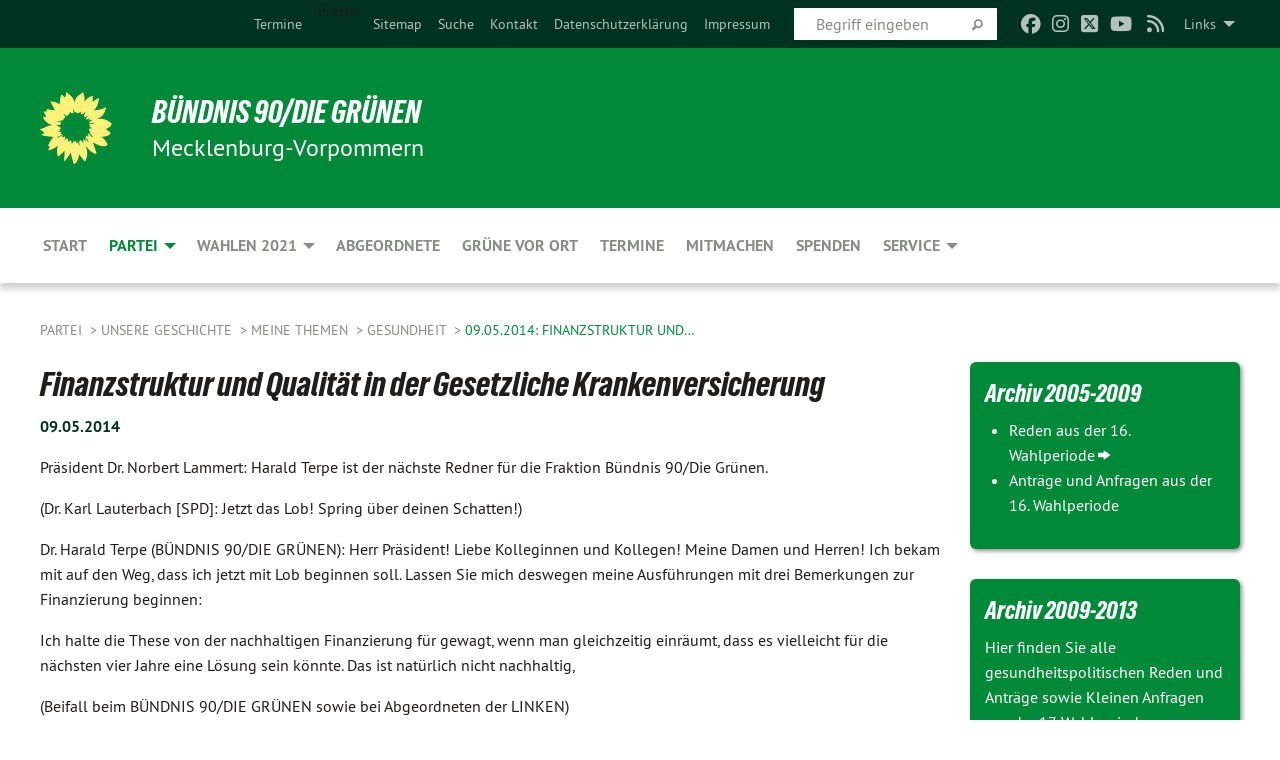

--- FILE ---
content_type: text/html; charset=utf-8
request_url: https://archiv.gruene-mv.de/partei/unsere-geschichte/dr-harald-terpe-ehem-mdb/meine-themen/gesundheit/reden-antraege-etc/reden/09052014-finanzstruktur-und-qualitaet-in-der-gesetzlichen-krankenversicherung
body_size: 12087
content:
<!DOCTYPE html>
<html lang="de" class="no-js">
<head>

<meta charset="utf-8">
<!-- 
	TYPO3 GRÜNE is Open Source. See @ https://typo3-gruene.de. Developed by die-netzmacher.de and verdigado eG.

	This website is powered by TYPO3 - inspiring people to share!
	TYPO3 is a free open source Content Management Framework initially created by Kasper Skaarhoj and licensed under GNU/GPL.
	TYPO3 is copyright 1998-2026 of Kasper Skaarhoj. Extensions are copyright of their respective owners.
	Information and contribution at https://typo3.org/
-->


<link rel="shortcut icon" href="/typo3conf/ext/startgreen/Resources/Public/Css/buendnis-90-die-gruenen.ico" type="image/vnd.microsoft.icon">

<meta name="generator" content="TYPO3 CMS" />
<meta name="keywords" content="Grüne MV" />
<meta name="viewport" content="width=device-width, initial-scale=1.0" />
<meta name="twitter:card" content="summary" />

<link rel="stylesheet" type="text/css" href="/typo3temp/assets/compressed/merged-adf848e3db8a6cefcac8d6ec9b0a4900-804c1c0754dd6a29854e3a21786f4533.css?1764233028" media="all">
<link rel="stylesheet" type="text/css" href="/typo3temp/assets/compressed/2a1df348cd-bb560c40fe43101ed1242ef3cb16614e.css?1764233028" media="all">
<link rel="stylesheet" type="text/css" href="/typo3temp/assets/compressed/merged-558148a905f65ab7d53c898584accc54-403c0f46a140381ac40642f092268c3a.css?1764233038" media="all">
<link rel="stylesheet" type="text/css" href="/typo3temp/assets/compressed/merged-1ba18b692853e40a7c8bb780f22dce6d-f9e3b2d84d93f6fcf56c115a7ed9bcdd.css?1764233028" media="screen">
<link media="all" href="/typo3conf/ext/iconpack_fontawesome/Resources/Public/Vendor/fontawesome-free-6.7.2-web/css/fontawesome.min.css?1764232989" rel="stylesheet" type="text/css" >
<link media="all" href="/typo3conf/ext/iconpack_fontawesome/Resources/Public/Vendor/fontawesome-free-6.7.2-web/css/brands.min.css?1764232989" rel="stylesheet" type="text/css" >
<link media="all" href="/typo3conf/ext/iconpack/Resources/Public/Css/IconpackTransforms.min.css?1764232988" rel="stylesheet" type="text/css" >
<link media="all" href="/typo3conf/ext/iconpack_fontawesome/Resources/Public/Vendor/fontawesome-free-6.7.2-web/css/solid.min.css?1764232989" rel="stylesheet" type="text/css" >
<link media="all" href="/typo3conf/ext/iconpack_fontawesome/Resources/Public/Vendor/fontawesome-free-6.7.2-web/css/regular.min.css?1764232989" rel="stylesheet" type="text/css" >



<script src="/typo3temp/assets/compressed/merged-3c4eee95dc299c35cf506d368ad56c8f-66be9f67da0dfec3a99e5c402b43d7b5.js?1764233277"></script>


<meta name="viewport" content="width=device-width, initial-scale=1.0" /><link rel="alternate" type="application/rss+xml" title="News" href="/artenvielfalt" />
<!-- Tags added by EXT:seo_dynamic_tag -->
<title>09.05.2014: Finanzstruktur und Qualität in der Gesetzlichen Krankenversicherung – LV Mecklenburg-Vorpommern</title>

<link rel="canonical" href="https://archiv.gruene-mv.de/partei/unsere-geschichte/dr-harald-terpe-ehem-mdb/meine-themen/gesundheit/reden-antraege-etc/reden/09052014-finanzstruktur-und-qualitaet-in-der-gesetzlichen-krankenversicherung"/>
</head>
<body id="bodyId-192132" class= "start__mixed_05_02_r layout-0 theme-2109281">
<!--[if lt IE 9]>
              <p class="browsehappy">You are using an <strong>outdated</strong> browser. Please <a href="http://browsehappy.com/">upgrade your browser</a> to improve your experience.</p>
            <![endif]-->
    <div id="startBox01" class="mixed">
  
  

    <div class="siteLineTop siteLineTopNavigation"><div class="siteLine container"><ul class="dropdown menu" data-dropdown-menu>
                    <li><a href="#">Links</a><ul class = "menu" ><li class="is-submenu-item is-dropdown-submenu-item"><a href="http://www.gruene-fraktion-mv.de" target="_blank" rel="noreferrer">Grüne Landtagsfraktion MV</a></li><li class="is-submenu-item is-dropdown-submenu-item"><a href="http://www.gruene-jugend-mv.de" target="_blank" rel="noreferrer">Grüne Jugend MV</a></li><li class="is-submenu-item is-dropdown-submenu-item"><a href="http://www.gruenes-forum.de" target="_blank" rel="noreferrer">Grünes Forum Selbstverwaltung e.V.</a></li><li class="is-submenu-item is-dropdown-submenu-item"><a href="http://www.boell-mv.de" target="_blank" rel="noreferrer">Heinrich Böll Stiftung MV</a></li><li class="is-submenu-item is-dropdown-submenu-item"><a href="http://www.gruene.de" target="_blank" rel="noreferrer">Grüner Bundesverband</a></li><li class="is-submenu-item is-dropdown-submenu-item"><a href="http://www.gruene-europa.de" target="_blank" rel="noreferrer">Grüne Europagruppe</a></li><li class="is-submenu-item is-dropdown-submenu-item"><a href="http://www.greens-efa.eu/de.html" target="_blank" rel="noreferrer">Grüne Europafraktion</a></li></ul></li>
                </ul><div class="icons socialmedia"><a href="https://www.facebook.com/gruenemv" title="Facebook" target="_blank" rel="noreferrer"><i class="fa-brands fa-facebook"></i></a><a href="https://www.instagram.com/gruenemv/" title="Instagram" target="_blank" rel="noreferrer"><i class="fa-brands fa-instagram"></i></a><a href="https://twitter.com/GRUENE_MV" title="Twitter" target="_blank" rel="noreferrer"><i class="fa-brands fa-square-x-twitter"></i></a><a href="https://www.youtube.com/channel/UCCvSydcqHEeig2kZQ0lX7sw" title="You Tube" target="_blank" rel="noreferrer"><i class="fa-brands fa-youtube"></i></a><a href="/artenvielfalt"><i class="fa-solid fa-rss fa-fw"></i></a></div>
		
			
				

    <form method="post" id="siteLineTopSearch" action="/meta-navigation/top/suche?tx__%5Baction%5D=&amp;tx__%5Bcontroller%5D=&amp;cHash=a255759d324ec9cedbf622508d1f55b2">
<div>
<input type="hidden" name="__referrer[@extension]" value="" />
<input type="hidden" name="__referrer[@controller]" value="Standard" />
<input type="hidden" name="__referrer[@action]" value="searchbox" />
<input type="hidden" name="__referrer[arguments]" value="YTowOnt9695cb50dcaf552857aeb87f82ecc585fbfd935c9" />
<input type="hidden" name="__referrer[@request]" value="{&quot;@extension&quot;:null,&quot;@controller&quot;:&quot;Standard&quot;,&quot;@action&quot;:&quot;searchbox&quot;}395d39b5d95634f04b5bced5f513e5b3bdbf4747" />
<input type="hidden" name="__trustedProperties" value="{&quot;Query&quot;:1}295f3081fd33d6e8ed77dffce813704c167e7794" />
</div>

      
      <input placeholder="Begriff eingeben" type="text" name="Query" />
			<a class="siteLineTopSearchIcon" href="#" onclick="$(this).closest('form').submit()">
				<i class="fi-magnifying-glass"></i>
			</a>
		</form>
	
			
		
	
<ul class="side-nav vertical right" role="menu"><li role="menuitem"><a href="/termine" title="Termine">Termine</a></li><li role="menuitem">Presse</li><li role="menuitem"><a href="/meta-navigation/top/sitemap" title="Sitemap">Sitemap</a></li><li role="menuitem"><a href="/meta-navigation/top/suche" title="Suche">Suche</a></li><li role="menuitem"><a href="/service/kontakt" title="Kontakt">Kontakt</a></li><li role="menuitem"><a href="/service/datenschutz" target="http://gruene-mv.de/service/datenschutz/" title="Datenschutzerklärung">Datenschutzerklärung</a></li><li role="menuitem"><a href="/service/impressum" title="Impressum">Impressum</a></li></ul>


</div></div>

<div class="header-wrapper">
  <div class="green-division logo-with-text"><div class="green-division-content container"><!-- start.structure.header.main.default.20.20.default //--><div class="logo"><a href="/start" title="BÜNDNIS 90/DIE GRÜNEN" class="icon-die-gruenen"><svg viewBox="0 0 16 16"><path d="M15.992 7.05153 C15.9857 7.00995 15.8807 6.97251 15.8107 6.91456 C15.5721 6.71562 14.7198 5.87686 13.0422 5.93118 C12.8299 5.93794 12.6363 5.95805 12.46 5.98797 C12.8173 5.87216 13.0022 5.80273 13.11 5.75996 C13.2399 5.70822 14.0961 5.4148 14.5568 3.91077 C14.5961 3.78247 14.7072 3.4724 14.6794 3.44884 C14.6454 3.41993 14.3574 3.47148 14.0664 3.64844 C13.7745 3.82596 12.7938 3.98077 12.6774 3.99936 C12.609 4.01034 12.321 3.96709 11.8909 4.193 C12.3756 3.69522 12.8899 2.98775 13.0281 1.99416 C13.0941 1.51777 13.0661 1.32364 13.0456 1.3249 C13.017 1.32697 13.0007 1.32725 12.9653 1.33769 C12.8572 1.36973 12.7478 1.46073 12.3911 1.69946 C12.0341 1.938 11.6559 2.20231 11.6559 2.20231 C11.6559 2.20231 11.7855 0.905189 11.7452 0.874878 C11.7057 0.845574 10.9691 0.852536 9.83867 2.11152 C9.83867 2.11152 9.96713 1.03314 9.75509 0.626385 C9.75509 0.626385 9.6964 0.332012 9.65024 0.178169 C9.62708 0.101187 9.56684 0.0198406 9.55685 0.0268305 C9.54504 0.0349805 9.44501 0.0516162 9.28439 0.235829 C9.03502 0.521414 7.87593 0.871034 7.68405 2.37074 C7.53884 1.76551 7.23059 0.956194 6.46987 0.546196 C6.0403 0.125606 5.84917 0 5.82712 0.010836 C5.80778 0.0206342 5.81615 0.207686 5.75086 0.628856 C5.67749 1.10094 5.61167 1.25033 5.61167 1.25033 C5.61167 1.25033 4.81455 0.549188 4.79382 0.528614 C4.75637 0.491712 4.27036 2.03107 4.41295 2.79966 C4.41295 2.79966 4.16064 2.60403 3.70159 2.36839 C3.18027 2.10057 2.30328 2.05423 2.30944 2.09553 C2.31995 2.16497 3.04944 3.5904 3.35659 4.09102 C3.35659 4.09102 1.3911 3.75327 1.42538 3.87619 C1.43673 3.91661 1.48374 3.99381 1.56136 4.32188 C1.56136 4.32188 0.789964 4.30504 0.800005 4.36895 C0.811056 4.44035 1.38478 5.38858 1.42889 5.44027 C1.42889 5.44027 0.832084 5.55563 0.706081 5.5625 C0.620706 5.56726 1.10475 6.90371 2.43158 7.23742 C2.63209 7.28784 2.82609 7.32532 3.01101 7.35116 C2.57604 7.34288 2.09499 7.43363 1.54222 7.63856 C1.54222 7.63856 1.22206 7.76314 1.05293 7.89713 C0.88358 8.03172 0.0414514 8.1733 0 8.29598 C0.0196574 8.38622 1.02869 9.07656 1.02869 9.07656 C1.02869 9.07656 0.437654 9.36533 0.396996 9.41957 C0.369159 9.45737 0.346631 9.49098 0.354019 9.50161 C0.36098 9.51179 0.400871 9.55894 0.503217 9.62272 C0.739596 9.76953 2.84368 9.98939 2.97328 9.93743 C3.10261 9.886 1.83028 11.3159 1.81065 12.0365 C1.81065 12.0365 2.01901 12.0514 2.13675 12.0611 C2.22697 12.0683 1.75318 12.9624 1.83901 12.9588 C2.41073 12.9348 3.35903 12.3816 3.53696 12.2541 C3.71476 12.1273 3.95794 11.9386 4.02298 11.8772 C4.08873 11.8157 3.60811 12.6746 3.80479 13.4301 C3.80479 13.4301 3.86728 14.0164 3.8707 14.1349 C3.87368 14.2528 4.04047 14.2533 4.03888 14.3321 C4.03728 14.4288 4.50232 13.965 4.72273 13.7865 C4.94308 13.6085 5.24252 13.2644 5.38739 13.0372 C5.53202 12.8109 5.40314 14.8132 5.34421 15.1983 C5.32511 15.3229 5.35347 15.3359 5.37328 15.3772 C5.37918 15.39 5.58492 15.2205 5.65011 15.1772 C5.74719 15.1126 6.75071 13.7631 6.814 13.4255 C6.814 13.4255 7.34912 15.7767 7.53065 16.0286 C7.56995 16.083 7.60274 16.144 7.62999 16.1016 C7.68326 16.0178 7.76314 15.798 7.82338 15.7798 C7.90067 15.7566 8.1267 15.7281 8.24545 15.393 C8.36449 15.0578 8.57838 14.7304 8.67876 13.8599 C8.67876 13.8599 9.8165 15.3106 9.96432 15.4456 C10.023 15.4993 10.3323 14.985 10.4682 14.159 C10.6048 13.3326 10.3113 12.2225 10.1259 12.1845 C10.1259 12.1845 10.0484 12.0625 10.264 12.1397 C10.3868 12.1839 10.8603 13.0056 11.9522 13.6296 C12.136 13.7346 12.5268 13.7364 12.5291 13.7295 C12.6169 13.4843 11.7599 11.242 11.7599 11.242 C11.7599 11.242 11.7812 11.2163 11.9538 11.2869 C12.1259 11.3578 13.7625 12.416 14.7551 11.92 C14.9565 11.8196 14.9681 11.7983 14.9681 11.7983 C15.0818 11.3095 14.2074 10.3852 13.6706 9.96559 C13.6706 9.96559 15.0806 9.90826 15.2968 9.53432 C15.2968 9.53432 15.5569 9.44074 15.6911 9.2554 C15.7143 9.22297 15.5391 8.90112 15.3358 8.75992 C14.8032 8.39077 14.688 8.25154 14.688 8.25154 C14.688 8.25154 14.8367 8.07179 15.0518 8.00419 C15.2669 7.93673 15.9621 7.50823 15.7763 7.29694 C15.7763 7.29694 16 7.1024 15.992 7.05153 M11.4293 7.02375 C11.2114 7.05956 10.6517 7.07226 11.1672 7.514 C11.1672 7.514 11.2626 7.52102 11.008 7.67104 C10.7535 7.82137 11.5752 7.91067 11.6723 8.01933 C11.7696 8.12905 10.858 8.00927 10.8757 8.28362 C10.8934 8.55841 10.7192 8.38494 11.3246 9.03147 C11.3246 9.03147 10.9609 8.947 10.9186 8.99805 C10.8757 9.04988 11.7151 9.74546 11.7098 9.94333 C11.7098 9.94333 11.5391 10.0618 11.4664 9.95832 C11.3937 9.85421 10.8864 9.2932 10.8042 9.27675 C10.7424 9.26467 10.6239 9.2932 10.569 9.40204 C10.569 9.40204 10.7908 9.9188 10.7215 9.93297 C10.6517 9.94733 10.305 9.70339 10.305 9.70339 C10.305 9.70339 10.0776 9.80351 10.1526 10.0095 C10.2265 10.2158 10.8448 10.9167 10.8094 10.9597 C10.8094 10.9597 10.7568 11.0749 10.677 11.0668 C10.5976 11.0583 10.1697 10.2844 10.0643 10.2547 C9.95887 10.2252 10.1872 10.9778 10.1872 10.9778 C10.1872 10.9778 9.80151 10.5716 9.69858 10.4867 C9.5961 10.4016 9.58083 10.5767 9.58083 10.5767 L9.69258 11.4355 C9.69258 11.4355 8.49067 9.6437 8.78468 11.7803 C8.78468 11.7803 8.7569 11.9013 8.71724 11.8974 C8.67722 11.8931 8.42181 11.1901 8.45107 10.9981 C8.48099 10.8056 8.24044 11.5309 8.24044 11.5309 C8.24044 11.5309 7.86355 10.0337 7.08304 11.568 C7.08304 11.568 7.02861 10.9885 6.90841 10.889 C6.78897 10.7897 6.68935 10.7362 6.65918 10.7544 C6.62958 10.7726 6.35334 11.0355 6.24541 11.0616 C6.13779 11.0872 6.33139 10.7141 6.17166 10.61 C6.17166 10.61 6.18596 10.5062 6.09314 10.357 C5.99991 10.2076 5.9102 10.2635 5.37234 10.8431 C5.37234 10.8431 5.59718 10.2932 5.59511 10.1033 C5.59357 9.91371 5.38419 9.8701 5.38419 9.8701 C5.38419 9.8701 4.99275 10.1676 4.87927 10.1309 C4.7651 10.0941 5.06663 9.72974 5.07193 9.62908 C5.07359 9.59728 5.02857 9.60954 5.02857 9.60954 C5.02857 9.60954 4.98165 9.57584 4.58843 9.80524 L3.95082 10.2108 C3.90397 10.1823 3.84138 10.1875 3.86052 10.0363 C3.8659 9.99266 5.05112 9.43538 4.99821 9.37687 C4.94563 9.31891 4.54951 9.22197 4.54951 9.22197 C4.54951 9.22197 4.79783 8.92241 4.7237 8.88939 C4.64973 8.85716 4.10865 8.81235 4.10865 8.81235 C4.10865 8.81235 4.01514 8.66371 4.03442 8.69306 C4.05229 8.72275 4.56359 8.61212 4.56359 8.61212 L4.22245 8.34414 C4.22245 8.34414 5.08519 8.19252 4.3237 7.73407 C4.04183 7.56464 3.74769 7.44859 3.42978 7.39117 C4.24198 7.43131 4.77921 7.22588 4.68805 6.92848 C4.68805 6.92848 4.66221 6.82055 3.85248 6.52481 C3.85248 6.52481 3.87506 6.42823 3.92906 6.41519 C3.98331 6.40214 4.82518 6.71033 4.76572 6.66084 C4.70567 6.61117 4.39746 6.26849 4.45302 6.27162 C4.50871 6.2741 4.90398 6.44131 5.03512 6.31835 C5.16071 6.20085 5.23963 5.98439 5.32213 5.93738 C5.40489 5.89028 5.10204 5.61016 5.5011 5.73911 C5.5011 5.73911 5.77153 5.58727 5.55842 5.33904 C5.34537 5.08996 4.66989 4.29122 5.7719 5.25563 C6.03541 5.48646 6.69471 4.78309 6.64046 4.40046 C6.64046 4.40046 6.90393 4.66603 6.95975 4.69439 C7.0155 4.72308 7.38434 4.76698 7.46818 4.63919 C7.50676 4.5803 7.33281 4.03583 7.44467 3.79623 C7.44467 3.79623 7.49167 3.79206 7.53589 3.84289 C7.58029 3.89416 7.58534 4.46218 7.78553 4.57008 C7.78553 4.57008 8.01021 4.4384 8.04815 4.34013 C8.08647 4.24166 7.98716 4.95393 8.66135 4.64663 C8.66135 4.64663 8.98948 4.35512 9.08369 4.34637 C9.17727 4.33762 9.01322 4.69266 9.09605 4.81881 C9.17945 4.94553 9.45564 5.03019 9.5434 4.87181 C9.63162 4.71386 10.0522 4.39787 10.0849 4.41056 C10.1176 4.4237 9.87092 5.08181 9.84258 5.14641 C9.80151 5.24051 9.77244 5.37981 9.77244 5.37981 C9.77244 5.37981 9.80469 5.5636 10.0344 5.61424 C10.0344 5.61424 10.4682 5.36084 10.9195 5.03189 C10.8722 5.08884 10.8245 5.14794 10.7763 5.21116 C10.7763 5.21116 10.1924 5.81098 10.1922 5.89778 C10.1929 5.98451 10.3924 6.17944 10.556 6.06918 C10.7197 5.95958 11.1148 5.7959 11.1493 5.82427 C11.1834 5.8525 11.2463 5.93365 11.1642 5.98116 C11.0818 6.02813 10.6222 6.26849 10.6222 6.26849 C10.6222 6.26849 11.1472 6.30443 11.7893 6.17458 C11.0942 6.45661 10.8533 6.8859 10.8595 6.92654 C10.88 7.06438 11.9602 6.78439 11.9899 6.8526 C12.1448 7.20437 11.6477 6.987 11.4293 7.02375"/></svg></a></div><div class="text"><h1><a href="/start" title="BÜNDNIS 90/DIE GRÜNEN" class="startFontLightOnDark bold">BÜNDNIS 90/DIE GRÜNEN</a></h1><h2>Mecklenburg-Vorpommern</h2></div></div></div>
		
        <div class="main-nav left">
  <div class="title-bar container responsive-menu-title-bar"
       data-responsive-toggle="responsive-menu"
       data-hide-for="large">
    
    <button type="button" data-toggle="responsive-menu">
      <span class="menu-icon" ></span>
    </button>
  </div>
  <nav class="top-bar container" id="responsive-menu">
    
    <ul class="vertical large-horizontal menu"
        data-responsive-menu="drilldown large-dropdown" data-parent-link="true">
      



	
		
				


		<li class="page-166437">
			



		
	<a href="/start">
		

		 
	



	Start

	</a>

	






	







				</li>
			
		
	
		
				


		<li class="page-178164 active">
			



		
	<a href="/partei">
		

		 
	



	Partei

	</a>

	






	



				
				
	<ul class="dropdown menu">
		
			
					


		<li class="page-178216">
			



		
	<a href="/partei/landesdelegiertenkonferenz">
		

		 
	



	Landesdelegiertenkonferenz

	</a>

	






	







					</li>
				
			
		
			
					


		<li class="page-181544">
			



		
	<a href="/partei/landesdelegiertenrat">
		

		 
	



	Landesdelegiertenrat

	</a>

	






	



				
			
				
					
					
	<ul class="dropdown menu">
		
			
					


		<li class="page-231563">
			



		
	<a href="/partei/landesdelegiertenrat/greifswald-maerz-2022">
		

		 
	



	Greifswald, März 2022

	</a>

	






	







					</li>
				
			
		
	</ul>

					
				
			
		
			
					


		<li class="page-178217">
			



		
	<a href="/partei/landesarbeitsgemeinschaften">
		

		 
	



	Landesarbeitsgemeinschaften

	</a>

	






	







					</li>
				
			
		
			
					


		<li class="page-213453">
			



		
	<a href="/partei/landesfrauenrat">
		

		 
	



	Landesfrauenrat

	</a>

	






	







					</li>
				
			
		
			
					


		<li class="page-178215">
			



		
	<a href="/partei/landesvorstand">
		

		 
	



	Landesvorstand

	</a>

	






	







					</li>
				
			
		
			
					


		<li class="page-178218">
			



		
	<a href="/service/kontakt">
		

		 
	



	Geschäftsstelle

	</a>

	






	







					</li>
				
			
		
			
					


		<li class="page-178219">
			



		
	<a href="http://gj-mv.de" target="_blank">
		

		 
	



	Grüne Jugend

	</a>

	






	







					</li>
				
			
		
			
					


		<li class="page-178220 active">
			



		
	<a href="/partei/unsere-geschichte">
		

		 
	



	Unsere Geschichte

	</a>

	






	







					</li>
				
			
		
	</ul>

				
				</li>
			
		
	
		
				


		<li class="page-219354">
			



		
	<a href="/wahlen-2021">
		

		 
	



	Wahlen 2021

	</a>

	






	



				
				
	<ul class="dropdown menu">
		
			
					


		<li class="page-219355">
			



		
	<a href="/wahlen-2021/landtagswahl-kandidatinnen/landesliste-zweitstimme">
		

		 
	



	Landtagswahl-Kandidat*innen

	</a>

	






	



				
			
				
					
					
	<ul class="dropdown menu">
		
			
					


		<li class="page-228375">
			



		
	<a href="/wahlen-2021/landtagswahl-kandidatinnen/landesliste-zweitstimme">
		

		 
	



	Landesliste (Zweitstimme)

	</a>

	






	







					</li>
				
			
		
			
					


		<li class="page-228376">
			



		
	<a href="/wahlen-2021/landtagswahl-kandidatinnen/direktkandidatinnen-erststimme">
		

		 
	



	Direktkandidat*innen (Erststimme)

	</a>

	






	







					</li>
				
			
		
	</ul>

					
				
			
		
			
					


		<li class="page-219356">
			



		
	<a href="/wahlen-2021/bundestagswahl-kandidatinnen/landesliste-zweitstimme">
		

		 
	



	Bundestagswahl-Kandidat*innen

	</a>

	






	



				
			
				
					
					
	<ul class="dropdown menu">
		
			
					


		<li class="page-229456">
			



		
	<a href="/wahlen-2021/bundestagswahl-kandidatinnen/landesliste-zweitstimme">
		

		 
	



	Landesliste (Zweitstimme)

	</a>

	






	







					</li>
				
			
		
			
					


		<li class="page-229455">
			



		
	<a href="/wahlen-2021/bundestagswahl-kandidatinnen/direktkandidatinnen-erststimme">
		

		 
	



	Direktkandidat*innen (Erststimme)

	</a>

	






	







					</li>
				
			
		
	</ul>

					
				
			
		
			
					


		<li class="page-228351">
			



		
	<a href="/wahlen-2021/landtagswahlprogramm">
		

		 
	



	Landtagswahlprogramm

	</a>

	






	



				
			
				
					
					
	<ul class="dropdown menu">
		
			
					


		<li class="page-228668">
			



		
	<a href="/wahlen-2021/landtagswahlprogramm/unser-programm-kurz-knapp">
		

		 
	



	Unser Programm - kurz & knapp

	</a>

	






	







					</li>
				
			
		
			
					


		<li class="page-228749">
			



		
	<a href="/wahlen-2021/landtagswahlprogramm/unser-programm-langfassung">
		

		 
	



	Unser Programm (Langfassung)

	</a>

	






	







					</li>
				
			
		
			
					


		<li class="page-229727">
			



		
	<a href="/wahlen-2021/landtagswahlprogramm/leichte-sprache-unser-kurzwahl-programm">
		

		 
	



	Leichte Sprache: Unser&hellip;
	</a>

	






	







					</li>
				
			
		
	</ul>

					
				
			
		
	</ul>

				
				</li>
			
		
	
		
				


		<li class="page-178166">
			



		
	<a href="/abgeordnete">
		

		 
	



	Abgeordnete

	</a>

	






	







				</li>
			
		
	
		
				


		<li class="page-178167">
			



		
	<a href="/gruene-vor-ort">
		

		 
	



	Grüne vor Ort

	</a>

	






	







				</li>
			
		
	
		
				


		<li class="page-180429">
			



		
	<a href="/termine">
		

		 
	



	Termine

	</a>

	






	







				</li>
			
		
	
		
				


		<li class="page-178169">
			



		
	<a href="/mitmachen">
		

		 
	



	Mitmachen

	</a>

	






	







				</li>
			
		
	
		
				


		<li class="page-223038">
			



		
	<a href="/spenden">
		

		 
	



	Spenden

	</a>

	






	







				</li>
			
		
	
		
				


		<li class="page-178168">
			



		
	<a href="/service/presse">
		

		 
	



	Service

	</a>

	






	



				
				
	<ul class="dropdown menu">
		
			
					


		<li class="page-181555">
			



		
	<a href="/service/presse">
		

		 
	



	Presse

	</a>

	






	







					</li>
				
			
		
			
					


		<li class="page-180560">
			



		
	<a href="/start/news-archiv">
		

		 
	



	Archiv

	</a>

	






	







					</li>
				
			
		
			
					


		<li class="page-166402">
			



		
	<a href="/service/kontakt">
		

		 
	



	Kontakt

	</a>

	






	







					</li>
				
			
		
			
					


		<li class="page-178199">
			



		
	<a href="/service/dokumente-und-downloads">
		

		 
	



	Dokumente und Downloads

	</a>

	






	







					</li>
				
			
		
			
					


		<li class="page-178203">
			



		
	<a href="/service/jobs">
		

		 
	



	Jobs

	</a>

	






	







					</li>
				
			
		
			
					


		<li class="page-166385">
			



		
	<a href="/service/impressum">
		

		 
	



	Impressum

	</a>

	






	







					</li>
				
			
		
			
					


		<li class="page-200328">
			



		
	<a href="/service/datenschutz">
		

		 
	



	Datenschutz

	</a>

	






	







					</li>
				
			
		
			
					


		<li class="page-230880">
			



		
	<a href="/service/insta-links">
		

		 
	



	Insta-Links

	</a>

	






	







					</li>
				
			
		
	</ul>

				
				</li>
			
		
	






    </ul>
  </nav>
</div>

			
	

	


  <div class="breadcrumbs-wrapper container">
    <ul class="menu-breadcrumb breadcrumbs breadcrumbs--left">
      
        


		<li class="page-178164 active">
		



		
	<a href="/partei">
		

		 
	



	Partei

	</a>

	






	





</li>
      
        


		<li class="page-178220 active">
		



		
	<a href="/partei/unsere-geschichte">
		

		 
	



	Unsere Geschichte

	</a>

	






	





</li>
      
        


		<li class="page-190583 active">
		



		
	<a href="/partei/unsere-geschichte/dr-harald-terpe-ehem-mdb/meine-themen">
		

		 
	



	Meine Themen

	</a>

	






	





</li>
      
        


		<li class="page-190814 active">
		



		
	<a href="/partei/unsere-geschichte/dr-harald-terpe-ehem-mdb/meine-themen/gesundheit">
		

		 
	



	Gesundheit

	</a>

	






	





</li>
      
        


		<li class="page-192132 active current">
		



		
	<a href="/partei/unsere-geschichte/dr-harald-terpe-ehem-mdb/meine-themen/gesundheit/reden-antraege-etc/reden/09052014-finanzstruktur-und-qualitaet-in-der-gesetzlichen-krankenversicherung">
		

		 
	



	09.05.2014: Finanzstruktur und&hellip;
	</a>

	






	





</li>
      
    </ul>
  </div>






</div>

  
	
	
  <div id="maincontent" class="maincontent container">
		<div class="row main">
			<div class="small-12 medium-8 large-9 columns maincontentmain main">
				<!--content-->
				<!--TYPO3SEARCH_begin-->
    

            <div id="c602526" class="frame frame-default frame-type-text frame-layout-0">
                
                
                    



                
                
                    
  

    
    

    
      <header>
			
        
        

	
			
				

	
			<h1 class="">
				
				Finanzstruktur und Qualität in der Gesetzliche Krankenversicherung
			</h1>
		




			
		




        
          
    



  
        
        

    <!-- begin: EXT:start/Resources/Private/Partials/FluidStyledContent/Header/Date.html //-->
    <p class="">
        <time datetime="2014-05-09">
            09.05.2014
        </time>
    </p>
    <!-- end: EXT:start/Resources/Private/Partials/FluidStyledContent/Header/Date.html //-->



      </header>
    
  

  

  




                
                

    <p>Präsident Dr. Norbert Lammert: Harald Terpe ist der nächste Redner für die Fraktion Bündnis 90/Die Grünen.
</p>
<p>(Dr. Karl Lauterbach [SPD]: Jetzt das Lob! Spring über deinen Schatten!)
</p>
<p>Dr. Harald Terpe (BÜNDNIS 90/DIE GRÜNEN): Herr Präsident! Liebe Kolleginnen und Kollegen! Meine Damen und Herren! Ich bekam mit auf den Weg, dass ich jetzt mit Lob beginnen soll. Lassen Sie mich deswegen meine Ausführungen mit drei Bemerkungen zur Finanzierung beginnen:
</p>
<p>Ich halte die These von der nachhaltigen Finanzierung für gewagt, wenn man gleichzeitig einräumt, dass es vielleicht für die nächsten vier Jahre eine Lösung sein könnte. Das ist natürlich nicht nachhaltig,
</p>
<p>(Beifall beim BÜNDNIS 90/DIE GRÜNEN sowie bei Abgeordneten der LINKEN)
</p>
<p>insbesondere dann nicht, wenn die Finanzierung des Risikos der Kostenentwicklung allein bei den Versicherten bleibt –
</p>
<p>(Beifall des Abg. Harald Weinberg [DIE LINKE])
</p>
<p>und das so lange, wie die das überhaupt tragen können. Deswegen war unser Vorschlag, zu fragen, ob wir die Arbeitskosten nicht auch dadurch entlasten können, dass wir die Finanzierung in der Gesellschaft gerechter verteilen. Erster Punkt.
</p>
<p>(Beifall bei Abgeordneten des BÜNDNISSES 90/DIE GRÜNEN)
</p>
<p>Zweiter Punkt. Wir müssen mit der Vorstellung aufräumen, die hier suggeriert wird, nämlich dass es eine Beitragssatzsenkung geben wird. Natürlich wird der Beitragssatz geringer, aber man muss gleichzeitig ganz klar sagen: Die Belastung der Versicherten wird mindestens gleich bleiben und in Zukunft natürlich steigen.
</p>
<p>Der dritte Punkt, den ich noch aufgreifen will, ist: Wenn wir auf die Steuerfinanzierung versicherungsfremder Leistungen auch nur partiell verzichten, dann ist das noch schwerwiegender und ungerechter als eine Steuererhöhung; das muss man klar so sagen.
</p>
<p>(Beifall beim BÜNDNIS 90/DIE GRÜNEN sowie bei Abgeordneten der LINKEN)
</p>
<p>Der Kollege Lauterbach hat ja gesagt: Wir nehmen Leistungen aus dem Gesundheitsfonds, um wichtige Strukturinvestitionen in Bildung, Kinderbetreuung usw. zu finanzieren. – Sie trauen sich nicht, zu sagen: „Wir brauchen Steuern, um das zu machen“, sondern versuchen, das über den Umweg der Beitragszahlungen der Versicherten zu finanzieren. Mit den Versicherten kommt dann aber nur eine kleinere Gruppe der Gesellschaft dafür auf.
</p>
<p>(Beifall beim BÜNDNIS 90/DIE GRÜNEN sowie bei Abgeordneten der LINKEN)
</p>
<p>Ich hatte mir eigentlich vorgenommen – dafür bietet der Gesetzentwurf auch Ansatzpunkte –, zu dem wichtigen Thema der Qualitätssicherung zu sprechen.
</p>
<p>Präsident Dr. Norbert Lammert:
</p>
<p>Darf vorher der Kollege Lauterbach eine Zwischenfrage stellen?
</p>
<p>Dr. Harald Terpe (BÜNDNIS 90/DIE GRÜNEN):
</p>
<p>Gern.
</p>
<p>Präsident Dr. Norbert Lammert:
</p>
<p>Bitte sehr.
</p>
<p>Dr. Karl Lauterbach (SPD):
</p>
<p>Nur ganz kurz. – Aber Sie können sich doch noch erinnern, dass ich darum gebeten habe, zu verstehen, dass wir die Zuweisungen zum Gesundheitsfonds kürzen, also Geld, das dort derzeit nicht gebraucht wird, nehmen, damit es für Bildung oder für Infrastruktur – das waren meine Beispiele – eingesetzt werden kann. Ich habe im Gegensatz zu dem, wie Sie mich zitiert haben, nicht über Leistungen gesprochen. Ich bin ja gerade so zitiert worden, als wenn ich gesagt hätte, wir wollten Leistungen kürzen. Sie können doch nicht abstreiten, dass ich genau das Gegenteil gesagt habe. Das wird im Übrigen das in circa einer Stunde vorliegende Protokoll ausweisen.
</p>
<p>Dr. Harald Terpe (BÜNDNIS 90/DIE GRÜNEN):
</p>
<p>Wir können uns jetzt sicherlich darüber unterhalten, ob ich Sie direkt angesprochen habe im Hinblick auf das, was Sie gesagt haben. Ich habe nur auf den Fakt hingewiesen, dass dann, wenn man dem Gesundheitsfonds anteilig Steuergeld entzieht, durch das sozusagen versicherungsfremde Leistungen finanziert werden, diese Leistungen durch Versichertenbeiträge finanziert werden. Sie können doch nicht verhehlen, dass der Gesundheitsfonds auch deswegen so voll ist, weil man sich mit Versichertenbeiträgen vollgesogen hat. Es wurde ja ein gesetzlicher Einheitsbeitrag erhoben, der plötzlich auf 15,5 Prozent hochgezogen wurde. Deswegen ist der Fonds voll. Das sind natürlich Versichertenbeiträge, und die gehören dahin. Genauso gehören natürlich in den Fonds Steuergelder, mit denen vollständig versicherungsfremde Leistungen finanziert werden müssen.
</p>
<p>(Beifall beim BÜNDNIS 90/DIE GRÜNEN sowie bei Abgeordneten der LINKEN)
</p>
<p>Wenn man Letzteres nicht macht, dann finanziert man auf einem Umweg versicherungsfremde Leistungen mit Versichertenbeiträgen. Das führt dann zu den Folgen, die ich genannt habe.
</p>
<p>(Beifall beim BÜNDNIS 90/DIE GRÜNEN sowie bei Abgeordneten der LINKEN)
</p>
<p>Nun zurück zur Qualität. Ich möchte am Anfang darauf hinweisen, dass unsere Pflegekräfte, Praxisassistentinnen und -assistenten, Ärztinnen und Ärzte tagtäglich bei ihrer Arbeit eine hohe Leistungsqualität erbringen. Das verdient unsere Achtung; das wird auch von den Patienten hochgeschätzt.
</p>
<p>(Beifall beim BÜNDNIS 90/DIE GRÜNEN)
</p>
<p>Das muss man zunächst erst einmal festhalten.
</p>
<p>Wir alle wissen aber, dass die Qualität eines Ergebnisses nicht nur von der Qualitätsbereitschaft der Beschäftigten abhängt, sondern auch von den Verhältnissen und Strukturen im System, hier im Gesundheitssystem. Arbeitsverdichtung infolge von Personalabbau zum Beispiel oder auch Ermüdung infolge zu langer Arbeitszeiten etwa stellt natürlich die Qualität infrage bzw. ist ein Risiko für die Qualität.
</p>
<p>Deshalb gab es in der Vergangenheit eine Reihe von freiwilligen und auch von verpflichtenden Qualitätsmaßnahmen. Ich weise darauf hin, dass die Kliniken auf Tumorkonferenzen bzw. Fallkonferenzen versuchen, Qualität zu sichern. Desweiteren werden Zertifizierungsverfahren angewandt und Qualitätsberichte angefertigt. Vor diesem Hintergrund stellt sich natürlich die Frage: Brauchen wir jetzt ein Institut? Und brauchen wir dieses Institut? Unsere Antwort ist klar: Ja, wir brauchen ein Institut,
</p>
<p>(Beifall beim BÜNDNIS 90/DIE GRÜNEN sowie bei Abgeordneten der SPD und der LINKEN)
</p>
<p>weil es damit nämlich zu einer Weiterentwicklung der bisherigen Qualitätsmaßnahmen kommt, indem Informationen gebündelt werden.
</p>
<p>Ich sage ausdrücklich: Das, was im Gesetzestext vorgeschlagen wird, dass nämlich die Versorgungsqualität möglichst als ein sektorenübergreifendes Qualitätsinstrument entwickelt werden soll, ist vollkommen richtig. Auch die einrichtungsübergreifende Zusammenstellung von Informationen ist richtig. Vor allen Dingen ist richtig, dass sie verständlich dargestellt werden müssen, damit auch die Patienten davon profitieren.
</p>
<p>(Beifall beim BÜNDNIS 90/DIE GRÜNEN sowie bei Abgeordneten der SPD und des Abg. Harald Weinberg [DIE LINKE])
</p>
<p>Im Nachhinein würde dann auch die Arbeit honoriert werden, die sich die Kliniken mit den Qualitätsberichten gemacht haben. Im Grunde genommen finden diese Qualitätsberichte insgesamt bisher ja kaum Eingang in unsere Qualitätsbemühungen.
</p>
<p>(Beifall bei Abgeordneten des BÜNDNISSES 90/DIE GRÜNEN sowie des Abg. Dr. Karl Lauterbach [SPD])
</p>
<p>Es ist aber natürlich nicht nur Lob angebracht, sondern es muss auch gefragt werden, ob wir im parlamentarischen Verfahren noch zusätzliche Bedingungen schaffen können. Die Frage des Zugriffs auf Krankenkassendaten ist geregelt. Auf diese wird auch ausdrücklich im Gesetz Bezug genommen. Es ist aber zu fragen, wo die ambulanten Daten herkommen sollen und ob da die KV-Daten nicht auch eine Rolle spielen müssen, um gerade diese sektorenübergreifende Qualitätssicherung zu organisieren.
</p>
<p>(Dr. Karl Lauterbach [SPD]: Ist vorgesehen!)
</p>
<p>– Das steht aber so nicht im Gesetz. Vielleicht müsste das noch einmal betont werden.
</p>
<p>(Dr. Karl Lauterbach [SPD]: Ist aber vorgesehen!)
</p>
<p>Ich denke, es ist auch sehr wichtig, dass die Patienten bzw. die Patientenverbände beteiligt werden, indem auch sie die Möglichkeit bekommen, Aufträge auszulösen. Wir sind aber auch der Meinung, dass sie im Stiftungsbeirat bzw. in den Gremien eine stärkere Verankerung finden müssen.
</p>
<p>(Beifall beim BÜNDNIS 90/DIE GRÜNEN sowie der Abg. Birgit Wöllert [DIE LINKE])
</p>
<p>Lassen Sie mich zum Schluss noch sagen: Wir werden sicherlich eine Qualitätsentwicklung über Strukturqualität und Prozessqualität hin zu Ergebnisqualität erleben. Wenn wir aber die Ergebnisqualität als Maßstab dieses Qualitätswettbewerbs nehmen, dann liegt angesichts dessen, was da bisher systematisch erfasst wird, noch ein sehr weiter Weg vor uns. Wir sollten die Zwischenzeit nutzen, gerade diesen Prozess voranzutreiben und mögliche Geburtsfehler im parlamentarischen Verfahren noch zu beheben.
</p>
<p>Ich danke für Ihre Aufmerksamkeit.
</p>
<p>(Beifall beim BÜNDNIS 90/DIE GRÜNEN sowie bei Abgeordneten der SPD und der LINKEN)
</p>
<p>Sie können sich die Rede auch unter folgendem Link anschauen:
</p>
<p><a href="http://dbtg.tv/fvid/2962177" target="_blank" rel="noreferrer">http://dbtg.tv/fvid/2962177</a>
</p>
<p>&nbsp;</p>


                
                    



                
                
                    



                
            </div>

        

<!--TYPO3SEARCH_end-->
				<!--/content-->
			</div>
			<div class="small-12 medium-4 large-3 columns maincontentright right">
				<!--TYPO3SEARCH_begin-->
    

            <div id="c602577" class="frame frame-default frame-type-text frame-layout-0">
                
                
                    



                
                
                    
  

    
    

    
      <header>
			
        
        

	
			
				

	
			<h1 class="">
				
				Archiv 2005-2009
			</h1>
		




			
		




        
          
    



  
        
        



      </header>
    
  

  

  




                
                

    <ul><li><a href="/partei/unsere-geschichte/dr-harald-terpe-ehem-mdb/meine-themen/gesundheit/reden-antraege-etc/reden/archiv-17wp/27062013-organtransplantation" class="internal-link">Reden aus der 16. Wahlperiode</a></li><li>Anträge und Anfragen aus der 16. Wahlperiode</li></ul>


                
                    



                
                
                    



                
            </div>

        


    

            <div id="c602578" class="frame frame-default frame-type-text frame-layout-0">
                
                
                    



                
                
                    
  

    
    

    
      <header>
			
        
        

	
			
				

	
			<h1 class="">
				
				Archiv 2009-2013
			</h1>
		




			
		




        
          
    



  
        
        



      </header>
    
  

  

  




                
                

    <p>Hier finden Sie alle gesundheitspolitischen Reden und Anträge sowie Kleinen Anfragen aus der 17. Wahlperiode.</p>


                
                    



                
                
                    



                
            </div>

        

<!--TYPO3SEARCH_end-->
			</div>
		</div>
  </div>

  <footer>
  <div class="footer-main container">
    
    
  </div>
</footer>

  

</div>
<script src="/typo3temp/assets/compressed/merged-b80a18fbc0541a05b9d36340a09252e6-2680dd3a0a52b0d5575a62a71870b108.js?1764233028"></script>
<script src="/typo3temp/assets/compressed/merged-335ce581f76bba205dd6bbaeb10e1eef-ea7b685c7054de105189aecfbb356224.js?1764233028"></script>


</body>
</html>